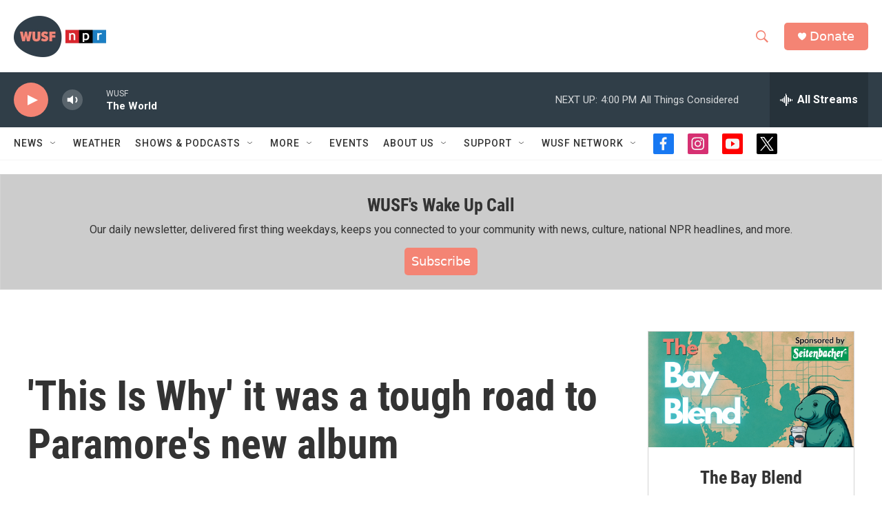

--- FILE ---
content_type: text/html; charset=utf-8
request_url: https://www.google.com/recaptcha/api2/aframe
body_size: 267
content:
<!DOCTYPE HTML><html><head><meta http-equiv="content-type" content="text/html; charset=UTF-8"></head><body><script nonce="_ByCYLOVdfd6OWuhIX2RuQ">/** Anti-fraud and anti-abuse applications only. See google.com/recaptcha */ try{var clients={'sodar':'https://pagead2.googlesyndication.com/pagead/sodar?'};window.addEventListener("message",function(a){try{if(a.source===window.parent){var b=JSON.parse(a.data);var c=clients[b['id']];if(c){var d=document.createElement('img');d.src=c+b['params']+'&rc='+(localStorage.getItem("rc::a")?sessionStorage.getItem("rc::b"):"");window.document.body.appendChild(d);sessionStorage.setItem("rc::e",parseInt(sessionStorage.getItem("rc::e")||0)+1);localStorage.setItem("rc::h",'1768940221816');}}}catch(b){}});window.parent.postMessage("_grecaptcha_ready", "*");}catch(b){}</script></body></html>